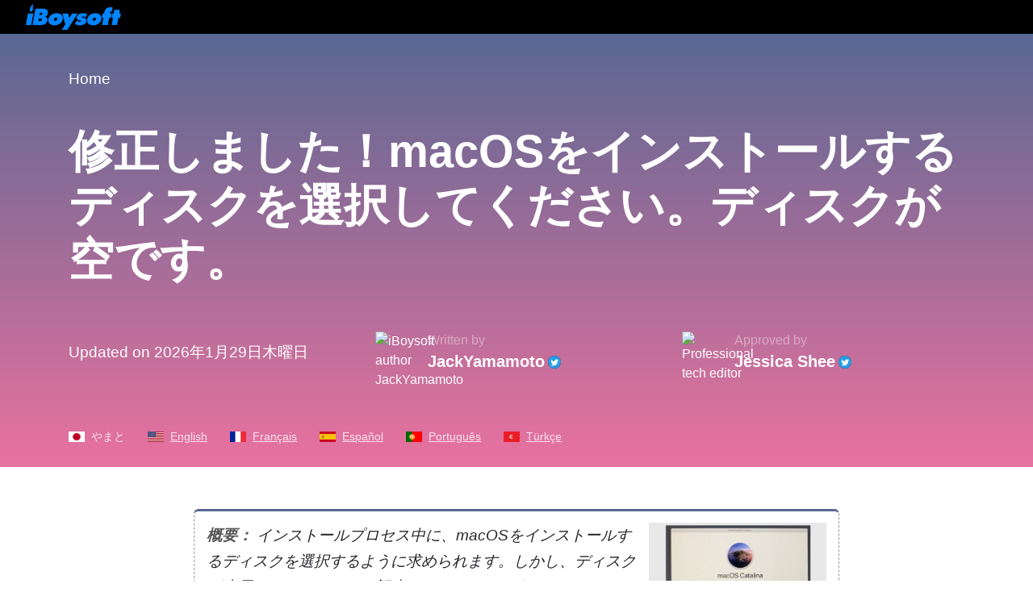

--- FILE ---
content_type: text/html;charset=UTF-8
request_url: https://iboysoft.com/jp/howto/select-the-disk-where-to-install-macos-blank.html
body_size: 8743
content:
<!DOCTYPE html>
<html lang="ja" xmlns="http://www.w3.org/1999/xhtml">
<head>
    <meta http-equiv="Content-Type" content="text/html; charset=utf-8">
    <meta name="viewport" content="width=device-width, initial-scale=1, shrink-to-fit=no">
        <meta name="HandheldFriendly" content="true">
    <meta name="mobile-web-app-capable" content="yes">
    <meta name="apple-mobile-web-app-capable" content="yes">
            <title>修正しました！ macOSをインストールするディスクを選択する場所のディスクが空白です</title>
    <meta name="description" content="この投稿では、iBoysoftがmacOSをインストールする場所のディスクを選択する問題を修正するための証明済みの方法を提供しています。ディスクが表示されない場合は、iBoysoft Data Recoveryを使用してファイルを保存することもできます">
    <meta name="keywords" content="macOSをインストールする場所のディスクを選択する場合の空白、インストールするディスクが表示されない場合の選択、macOSを再インストールするときにディスクが表示されない、macOSをインストールするディスクがありません">
    <meta name="robots" content="index, follow, max-image-preview:large, max-snippet:-1, max-video-preview:-1">
    <link rel="shortcut icon" href="/images/favicon.ico">
        <link rel="stylesheet" href="/css/bootstrap.min.css">
    <link rel="stylesheet" href="/css/font-style.css">
    <link rel="stylesheet" href="/css/article-cms-new.css">
            <link rel="alternate" hreflang="en" href="https://iboysoft.com/howto/select-the-disk-where-to-install-macos-blank.html">
        <link rel="alternate" hreflang="pt" href="https://iboysoft.com/pt/como-fazer/seleccionar-o-disco-onde-instalar-o-macos-blank.html">
        <link rel="alternate" hreflang="fr" href="https://iboysoft.com/fr/comment/selectionner-le-disque-sur-lequel-installer-macos-blank.html">
        <link rel="alternate" hreflang="es" href="https://iboysoft.com/es/como-hacer/seleccione-el-disco-donde-instalar-macos-en-blanco.html">
        <link rel="alternate" hreflang="tr" href="https://iboysoft.com/tr/nasil/select-the-disk-nereye-kurulacak-macos-blank.html">
                <link rel="alternate" hreflang="x-default" href="https://iboysoft.com/jp/howto/select-the-disk-where-to-install-macos-blank.html">
    <link rel="alternate" hreflang="ja" href="https://iboysoft.com/jp/howto/select-the-disk-where-to-install-macos-blank.html">
    <meta property="og:locale" content="ja_jp">
    <meta property="og:image" content="/images/en-howto/select-the-disk-where-to-install-macos-blank/summary-select-the-disk-where-to-install-macos-blank.jpg">
    <meta property="og:image:alt" content="macOSをインストールするディスクを選択する際の空白ディスク">
    <meta property="og:site_name" content="iBoysoft">
    <meta property="og:type" content="article">
    <meta property="og:url" content="https://iboysoft.com/jp/howto/select-the-disk-where-to-install-macos-blank.html">
    <meta name="twitter:title" content="修正しました！ macOSをインストールするディスクを選択する場所のディスクが空白です">
    <meta name="twitter:image" content="/images/en-howto/select-the-disk-where-to-install-macos-blank/summary-select-the-disk-where-to-install-macos-blank.jpg">
    <meta name="twitter:image:alt" content="macOSをインストールするディスクを選択する際の空白ディスク">
    <meta name="twitter:card" content="summary_large_image">
    <meta name="twitter:description" content="この投稿では、iBoysoftがmacOSをインストールする場所のディスクを選択する問題を修正するための証明済みの方法を提供しています。ディスクが表示されない場合は、iBoysoft Data Recoveryを使用してファイルを保存することもできます">
    <link rel="canonical" href="https://iboysoft.com/jp/howto/select-the-disk-where-to-install-macos-blank.html">
    <!-- open graph meta stop -->
    <meta name="copyright" content="Copyright© iBoysoft. All Rights Reserved.">
        <script type="application/ld+json">
            {
              "@context": "http://schema.org",
              "@type": "Article",
              "mainEntityOfPage": {
                "@type": "WebPage",
                "@id": "https://iboysoft.com/jp/howto/select-the-disk-where-to-install-macos-blank.html"
              },
              "headline": "修正しました！ macOSをインストールするディスクを選択する場所のディスクが空白です",
              "image": [
                "https://iboysoft.com/images/en-howto/select-the-disk-where-to-install-macos-blank/summary-select-the-disk-where-to-install-macos-blank.jpg"
               ],
               "datePublished": "2023-05-19T02:28:33+00:00",
               "dateModified": "2026-01-29T03:45:46+00:00",
              "author": {
                "@type": "Person",
                "name": "JackYamamoto",
                "sameAs": [
                  "https://twitter.com/JackYamamoReal"
                ]
              },
               "publisher": {
                "@type": "Organization",
                "name": "iBoysoft",
                "logo": {
                  "@type": "ImageObject",
                  "url": "https://iboysoft.com/images/iboysoft-logo-dark.png"
                }
              },
              "description": "この投稿では、iBoysoftがmacOSをインストールする場所のディスクを選択する問題を修正するための証明済みの方法を提供しています。ディスクが表示されない場合は、iBoysoft Data Recoveryを使用してファイルを保存することもできます"
            }
    </script>
    
    
        <script type="application/ld+json">
    {
        "@context": "https://schema.org",
        "@type": "BreadcrumbList",
        "itemListElement": [
                                        {
                    "@type": "ListItem",
                    "position": 1,
                    "name": "Home",
                    "item": "https://iboysoft.com/jp/"
                },
                                        {
                "@type": "ListItem",
                "position": 2,
                "name": "修正しました！ macOSをインストールするディスクを選択する場所のディスクが空白です"
            }
        ]        
    }
    </script>
    
    
        <script type="5e214b7e8cb3e0bb7f8855bf-text/javascript">
        window.dataLayer = window.dataLayer || [];
        dataLayer = [{ 'author':'JackYamamoto', 'article_mdate':'2026-01-29T03:45:46+00:00', 'article_pdate':'2023-05-19T02:28:33+00:00' }]
    </script>
    </head>

<body>
    <!--nav-->
    <header class="header" role="banner">
        <nav class="navbar navbar-expand-lg navbar-dark navbarMasterContent b-000">
            <a class="navbar-brand ml-3" href="/"><span class="icon-iboysoft-logo1"></span></a>
        </nav>
    </header>
    <!--nav-end-->
    <main>
    <!--articleTitle-->
    <header class="container-fluid articleTitle">
        <div class="container">
                        <nav aria-label="Breadcrumb">
                <ol class="breadcrumb">
                                                                                            <li class="breadcrumb-item"><a href="/jp/">Home</a></li>    
                                                    </ol>
            </nav>
                        <h1 class="articleTitle-h">修正しました！macOSをインストールするディスクを選択してください。ディスクが空です。</h1>
            <!--author-->
            <aside class="row align-items-center">
                <div class="col-md-12 col-lg-4">
                    <div class="items">
                        <p><time datetime="2026-01-29 03:45:46">Updated on 2026年1月29日木曜日</time></p>
                    </div>
                </div>
                <div class="col-md-6 col-lg-4">
                    <div class="items">
                        <div class="portrait">
                            <img loading="lazy" src="/images/authors/24-JackYamamoto.png" alt="iBoysoft author JackYamamoto" height="50" width="50">
                        </div>
                        <div class="text">
                            <p>Written by</p>
                                                        <a href="https://twitter.com/JackYamamoReal">JackYamamoto</a>
                                                                                    <a href="https://twitter.com/JackYamamoReal" rel="noopener noreferrer nofollow" target="_blank"><span class="img-twitter"></span></a>
                                                    </div>
                    </div>
                </div>
                                <div class="col-md-6 col-lg-4">
                    <div class="items">
                        <div class="portrait">
                            <img loading="lazy" src="/images/authors/8-Jessica-Shee.jpg" alt="Professional tech editor" height="50" width="50">
                        </div>
                        <div class="text">
                            <p>Approved by</p>
                            <a href="https://iboysoft.com/author/jessica.html" rel="noopener noreferrer nofollow" target="_blank">Jessica Shee</a>
                                                                                    <a href="https://twitter.com/Jess_SheeX" rel="noopener noreferrer nofollow" target="_blank"><span class="img-twitter"></span></a>
                                                    </div>
                    </div>
                </div>
                            </aside>
            <!--author-end-->
            <!--lang-->
            <p class="article-lang">
                <span class="japan-icon"></span><em>やまと</em>
                                                        <a href="/howto/select-the-disk-where-to-install-macos-blank.html"><span class="english-icon"></span><em>English</em></a>
                                                                            <a href="/fr/comment/selectionner-le-disque-sur-lequel-installer-macos-blank.html"><span class="french-icon"></span><em>Français</em></a>
                                                                                                                                                    <a href="/es/como-hacer/seleccione-el-disco-donde-instalar-macos-en-blanco.html"><span class="spain-icon"></span><em>Español</em></a>
                                                                            <a href="/pt/como-fazer/seleccionar-o-disco-onde-instalar-o-macos-blank.html"><span class="portugal-icon"></span><em>Português</em></a>
                                                                            <a href="/tr/nasil/select-the-disk-nereye-kurulacak-macos-blank.html"><span class="turkey-icon"></span><em>Türkçe</em></a>
                                                </p>
			<!--lang-end-->
        </div>
    
    </header>
    <!--articleTitle-end-->
    <!--main-->
    <div class="container-fluid main">
                    <!--sidebar-->
                        <div class="col-auto pl-0 sidebar-container" style="position: fixed; margin-left: 230px; top:577px;">
                <div id="sidebar" class="sidebar">
                    <div class="sideClosed" style="display: none;"><span class="icon-menu"></span></div>
                    <div class="sideOpen" style="display: block;">
                        <p class="title">Table of contents<span class="icon-arrows-left"></span></p><ul><li><span class="dot"></span><a href="#%E3%81%AA%E3%81%9Cmacos%E3%82%92%E3%82%A4%E3%83%B3%E3%82%B9%E3%83%88%E3%83%BC%E3%83%AB%E3%81%99%E3%82%8B%E3%83%87%E3%82%A3%E3%82%B9%E3%82%AF%E3%82%92%E9%81%B8%E6%8A%9E%E3%81%99%E3%82%8B%E9%9A%9B%E3%81%AE%E7%A9%BA%E7%99%BD%E3%83%87%E3%82%A3%E3%82%B9%E3%82%AF%E3%81%8C%E8%A1%A8%E7%A4%BA%E3%81%95%E3%82%8C%E3%82%8B%E3%81%AE%E3%81%8B%EF%BC%9F">1. なぜmacOSをインストールするディスクを選択する際の空白ディスクが表示されるのか？</a></li><li><span class="dot"></span><a href="#macos%E3%82%92%E5%86%8D%E3%82%A4%E3%83%B3%E3%82%B9%E3%83%88%E3%83%BC%E3%83%AB%E4%B8%AD%E3%81%AB%E8%A1%A8%E7%A4%BA%E3%81%95%E3%82%8C%E3%81%AA%E3%81%84%E3%83%87%E3%82%A3%E3%82%B9%E3%82%AF%E3%81%8B%E3%82%89%E3%83%87%E3%83%BC%E3%82%BF%E3%82%92%E5%BE%A9%E5%85%83%E3%81%99%E3%82%8B">2. macOSを再インストール中に表示されないディスクからデータを復元する</a></li><li><span class="dot"></span><a href="#%E5%86%8D%E3%82%A4%E3%83%B3%E3%82%B9%E3%83%88%E3%83%BC%E3%83%AB%E6%99%82%E3%81%AB%E3%83%87%E3%82%A3%E3%82%B9%E3%82%AF%E3%81%8C%E8%A1%A8%E7%A4%BA%E3%81%95%E3%82%8C%E3%81%AA%E3%81%84%E5%A0%B4%E5%90%88%E3%81%AE%E7%A2%BA%E3%81%8B%E3%81%AA%E4%BF%AE%E6%AD%A3%E6%96%B9%E6%B3%95">3. 再インストール時にディスクが表示されない場合の確かな修正方法</a></li></ul>
                    </div>
                </div>
            </div>
                         <!--sidebar-end-->
                <div class="container">
            <div class="row justify-content-center">
                <div class="col-lg-12 col-xl-auto">
                    <div class="content">
                        <div class="row summary"><div class="col-12 col-lg-auto text"><p><span class="bold">概要：</span> インストールプロセス中に、macOSをインストールするディスクを選択するように求められます。しかし、ディスクが表示されません。この記事では、iBoysoftが、macOSをインストールするディスクの選択画面でディスクが表示されない場合の解決方法を実証済みでご紹介します。</p><p> </p><div class="btn-first"><a href="https://download.iboysoft.com/download/downloadfile.php?p=datarecovery&d=notrial_article" rel="nofollow" product="iBoysoft Data Recovery" gac="mac-data-recovery-trial" gaa="article-download-mid" gal="select-the-disk-where-to-install-macos-blank" faq="mac-data-recovery-faq" ver="ibm-trial" class="download-event-class btn-rating" role="button"><div class="btn-rating-left"><p><span class="icon-down"> </span><strong>Download</strong></p><p>iBoysoft Data Recovery</p></div><div class="btn-rating-right"><p><strong>Rating:4.8</strong></p><p><span class="icon-star"> </span><span class="icon-star"> </span><span class="icon-star"> </span><span class="icon-star"> </span><span class="icon-star"> </span></p></div></a></div></div><div class="col-12 col-lg-auto img-box"><p><img src="/images/en-howto/select-the-disk-where-to-install-macos-blank/summary-select-the-disk-where-to-install-macos-blank.jpg" alt="macOSをインストールするディスクを選択する際の空白ディスク" width="1200" height="800"></p></div></div><article><p>Macユーザーは、パフォーマンス向上のために最新のmacOS Venturaにアップデートしたいかもしれません。システムエラーを修正するためにmacOSを再インストールしたり、互換性の問題を解決するために<a href="/jp/howto/downgrade-macos-ventura-to-monterey.html">macOSをダウングレード</a>したりするかもしれません。インストール中に複数の起動ディスクがある場合、"macOSをインストールするディスクを選択してください"画面が表示されることがあります。</p><p><span style="box-sizing:border-box;margin:0;padding:0;text-align:left;">通常は、内蔵ドライブと接続された外付けドライブが表示されます。macOSをインストールするディスクを選択し、画面のガイドに従ってインストールを完了してください。しかし、予期せず、macOSをインストールするディスクの選択画面が空白になり、画面にディスクが表示されません。</span></p><p><img src="/images/jp-howto/select-the-disk-where-to-install-macos-blank/select-the-disk-where-to-install-macos-blank.jpg" alt="macOSをインストールするディスクを選択してください" width="850" height="523"></p><p>macOSをインストールし続けるには、「<strong>インストール先のディスクを選択</strong>」が空白になる問題を修正する必要があります。詳細はお楽しみに！ </p><p>ディスクエラーを修正するためのこのポストをソーシャルメディアでシェアしてください！</p><aside class="sharethis-inline-share-buttons"><p> </p></aside><section id="なぜmacosをインストールするディスクを選択する際の空白ディスクが表示されるのか？"><h2 id="why-select-the-disk-where-to-install-macos-blank">なぜmacOSをインストールするディスクを選択する際の空白ディスクが表示されるのか？</h2><p>「macOSをインストールするディスクの選択画面」が空白になる問題は、仮想マシン、物理MacBook、内蔵ディスク、外付けディスクのいずれでも発生する可能性があります。そのため、問題の原因はそれぞれ異なり、いずれも疑わしいものです。</p><p>具体的には、macOSの再インストール時に「ディスクがありません」というエラーが発生する場合、仮想マシンに問題がある、ハードドライブが破損している、Apple SSDがパーティション化されていない、ファイル形式が間違っている、外付けHDDのUSBケーブルに不具合があるなどが考えられます。</p><p>この有益なポストを他の人々と共有してください！</p><aside class="sharethis-inline-share-buttons"><p> </p></aside></section><section id="macosを再インストール中に表示されないディスクからデータを復元する"><h2 id="proven-fixes-for-no-disk-showing-to-install-macos">macOSを再インストール中に表示されないディスクからデータを復元する</h2><p>「macOSをインストールするディスクを選択」画面で内蔵/外付けの起動ディスクが表示されない場合、ディスクに深刻なエラーが発生している可能性があり、ドライブのデータが失われる危険性があります。事前にバックアップを取っていない場合は、問題を修正する前にまずデータを復旧することをおすすめします。<span style="box-sizing:border-box;margin:0;padding:0;text-align:left;"> </span></p><p>「<a href="/jp/free-mac-data-recovery.html">iBoysoft Data Recovery for Mac</a>」は、macOS再インストール時に表示されないディスクからデータを救出できるプロ仕様のデータ復旧ソフトです。Intel MacとApple Silicon Macの両方に対応し、macOS Sequoiaにも完全互換です。</p><p>無料ダウンロードしてiBoysoft Data Recovery for Macをインストールしてください！</p><div class="btn-first"><a ver="ibm-trial" faq="mac-data-recovery-faq" gal="select-the-disk-where-to-install-macos-blankL" gaa="article-download-mid" gac="mac-data-recovery-trial" product="iBoysoft Data Recovery" rel="nofollow" href="https://download.iboysoft.com/download/downloadfile.php?p=datarecovery&d=notrial_article" class="download-event-class btn-rating" role="button"><div class="btn-rating-left"><p><span class="icon-down"> </span><strong>Download</strong></p><p>iBoysoft Data Recovery</p></div><div class="btn-rating-right"><p><strong>Rating:4.8</strong></p><p><span class="icon-star"> </span><span class="icon-star"> </span><span class="icon-star"> </span><span class="icon-star"> </span><span class="icon-star"> </span></p></div></a></div><div class="list-lines-decimal"><p><strong>iBoysoft Data Recovery for Macからドライブデータを復旧する手順：</strong></p><div class="list-lines-decimal"><ol><li>インストーラーをダウンロードした後、画面のガイドに従ってデータ復旧ソフトウェアをインストールします</li><li>表示されない外部ドライブを接続し、iBoysoft Data Recovery for Macを起動します。</li><li>左側のサイドバーから「ストレージデバイス」を選択し、表示されていないドライブを選択して macOS を再インストールします。<br><img src="/images/jp-product-ibm/version-52/select-external-disk.jpg" alt="外部ドライブをスキャン" width="1105" height="708"></li><li>失われたデータを検索するには、データの探索をクリックします。 </li><li>ファイルをカテゴリ別にフィルタリングし、復元可能なファイルをプレビューします。</li><li>必要なファイルを選択し、「復元」をクリックします。</li><li>その後、ファイルを異なる場所に保存します。</li></ol></div></div></section><section id="再インストール時にディスクが表示されない場合の確かな修正方法"><h2 id="select-the-disk-where-you-want-to-install-not-showing">再インストール時にディスクが表示されない場合の確かな修正方法</h2><p>「macOSをインストールするディスクを選択してください」画面で、macOSをインストールするためのディスクが見つからないと、内蔵ドライブも外付けドライブも表示されず、ターゲットボリュームにmacOSをインストールすることすらできません。そこで、インストール先のディスクが表示されない問題を解決するための、いくつかの実証済みの方法をご紹介します。問題が解決するまで、これらの方法を一つずつ試してみてください。</p><h3>外部ドライブの接続を確認する</h3><p>接続した外付けディスクがディスク選択画面に表示されない場合は、まずドライブが正しく接続されているかどうかを確認してください。USBポート、USBケーブル、ハブなどの関連部品がすべて良好な状態である必要があります。そうしないと、<a href="/jp/mac-data-recovery/external-hard-drive-not-showing-up-on-mac.html">Macで外部ハードドライブが表示されない</a>場合があります。 </p><p><img src="/images/en-howto/select-the-disk-where-to-install-macos-blank/external-drive-mac.jpeg" alt="外付けドライブ Mac" width="1024" height="536"></p><h3>ドライブのファイルフォーマットを確認する</h3><p>インストール先ボリュームのファイルフォーマットが正しくないため、インストール済みのmacOSと互換性がありません。そのため、インストール先のディスクを選択しても、インストール先のドライブが表示されません。互換性の問題かどうかを確認するには、macOS内蔵のディスク管理ツール「<a href="/jp/wiki/disk-utility.html">ディスクユーティリティ</a>」で情報を確認してください。</p><div class="list-lines-decimal"><ol><li>Finder > アプリケーション > ユーティリティからディスクユーティリティを開きます。</li><li><strong>表示</strong>ボタンをクリックし、<strong>すべてのデバイスを表示</strong> を選択します。</li><li>左側のリストから macOS をインストールしたいディスクを選択します。</li><li>右側の列でパーティション マップやファイル システムなどの情報を確認します。</li></ol><p><img src="/images/jp-howto/select-the-disk-where-to-install-macos-blank/check-disk-file-format.jpg" alt="ディスクのファイル形式を確認" width="850" height="469"></p></div><p>macOS をドライブにインストールするには、パーティションスキームは <strong>GUIDパーティションマップ</strong>である必要があり、ファイルシステムは macOS Sierra およびそれ以前の場合は Mac OS拡張、macOS High Sierra 以降の場合はAPFSである必要があります。そのため、内部ドライブが FAT32、exFAT、<a href="/jp/wiki/ntfs.html">NTFS</a> などの他のフォーマットである場合には macOS をインストールするために使用できません。ドライブを交換するか、<a href="/jp/ntfs-for-mac/how-to-format-external-hard-drive-for-mac-and-pc.html">Mac 用にドライブをフォーマット</a> することができます。</p><h3>ディスクユーティリティでドライブを修復する</h3><p>Macでドライブ関連のエラーが発生した場合は、ディスクユーティリティのFirst Aid機能を使用してドライブのチェックと修復を行うことができます。ボリュームに破損、不良セクタ、その他のエラーが発生している場合、macOSの再インストール時にディスクが表示されないことがあります。</p><div class="list-lines-decimal"><ol><li><a href="/jp/mac-data-recovery/macos-recovery-mode.html">macOS リカバリモード</a>で再起動します。</li><li>ユーティリティ画面からディスクユーティリティを選択します。</li><li>表示ボタンをタップし、すべてのデバイスを表示します。</li><li>macOS をインストールしたいボリュームを選択します。</li><li>ディスクユーティリティのツールバーにある <strong>First Aid</strong> ボタンをクリックします。</li><li>操作を確認するように求められたら <strong>実行</strong> をクリックします。</li><li><strong>続ける</strong> をクリックします。</li><li>再び macOS をインストールしてみてください。</li></ol></div><p><img src="/images/en-howto/select-the-disk-where-to-install-macos-blank/recovery-mode-disk-utility-first-aid.png" alt="リカバリーモードでのディスクの修復" width="1024" height="506"></p><h3>ドライブの下にパーティションを作成する</h3><p>一部のMacユーザーから、ディスクユーティリティでドライブ情報を確認すると、内蔵物理ディスクの下にボリュームが存在しない、またはAppkeAPFSMediaが初期化されていないというエラーが発生することがあります。このような状況は外付けドライブでも発生する可能性があります。その場合、Macのハードドライブをパーティション分割することで、「macOSをインストールするためのディスクがありません」というエラーを解決できる可能性があります。</p><div class="list-lines-decimal"><ol><li>macOSのリカバリーモードからディスクユーティリティに移動します。</li><li>表示をクリックして、左側にすべてのドライブを表示します。</li><li>ドライブを選択し、<strong>パーティション</strong>を選択します。</li><li>パーティションスキームをGUIDパーティションマップ、ファイルシステムをMac OS 拡張/APFSに選択します。</li><li>画面のガイドに従ってパーティションを完了します。</li></ol></div><h3>問題のあるドライブを再フォーマットする</h3><p>ドライブのフォーマットとmacOSインストーラの互換性の不一致を修正するには、ディスクをフォーマットする必要があります。また、ディスクユーティリティのFirst Aidで修復できない深刻なエラーがある場合は、ドライブ上のすべての論理エラーを解消するために再フォーマットを試すこともできます。これにより、macOSをインストールするディスクの選択に関する問題が修正される可能性があります。</p><p>以下の手順に従います：</p><div class="list-lines-decimal"><ol><li>macOSのリカバリーモードに入り、ディスクユーティリティにアクセスします。</li><li>表示をクリックして、すべてのデバイスを表示します。</li><li>必要なドライブを選択し、ツールバーで<strong>消去</strong>をクリックします。</li><li>同様に、GUIDパーティションマップとMac OS 拡張/APFSを選択します。</li><li><strong>消去</strong>をクリックして再フォーマットを開始します。</li><li>完了するまで待ちます。</li></ol></div><div class="list-lines-decimal"><p>macOSをインストールするボリュームを選択する問題を修正するのに役立つ方法があった場合は、共有してください！</p><aside class="sharethis-inline-share-buttons"><p> </p></aside></div><h3>まとめ</h3><p>おそらくドライブが物理的に損傷しており、システムに検出されないため、「macOSをインストールするディスクを選択してください」画面に表示されない可能性があります。その場合は、お近くの修理業者に送ってサポートを受けるか、交換をご検討ください。</p></section></article>
                    <!--faq-end-->
                    </div>
                    
                    <!--articleAuthor--> 
                    <aside class="row articleAuthor">
                        <div class="col-12 col-lg-6 mb-4 mb-lg-0">
                            <div class="items">
                                <div class="head-portrait">
                                    <img loading="lazy" src="/images/authors/24-JackYamamoto.png" alt="iBoysoft author JackYamamoto" width="50" height="50">
                                </div>
                                <div class="text">
                                                                        <a class="name" href="https://twitter.com/JackYamamoReal">JackYamamoto</a>
                                                                        <p>Jack Yamamotoは、20年以上の経験を持つディスクストレージおよびデータ復旧の専門家です。Jackはパートタイムの技術ライターであり、さまざまな分野の技術ソリューションのテストとレビューに情熱を注いでいます。過去5年間、彼はオリジナルの技術ライターとして活動し、新興アプリケーションやサービスの調査、テスト、評価に長けています。彼の記事は多くのリソースで何度も掲載され、世界中の何百万人もの読者に読まれています。
                                    </p>
                                </div>
                            </div>
                        </div>
                                                <div class="col-12 col-lg-6">
                            <div class="items">
                                <div class="head-portrait">
                                    <img loading="lazy" src="/images/authors/8-Jessica-Shee.jpg" alt="Professional tech editor" height="50" width="50">
                                </div>
                                <div class="text">
                                    <a class="name" href="https://iboysoft.com/author/jessica.html" rel="noopener noreferrer nofollow" target="_blank">Jessica Shee</a>
                                    <p>Jessica Shee is a senior tech editor at iBoysoft. Throughout her 4 years of experience, Jessica has written many informative and instructional articles in data recovery, data security, and disk management to help a lot of readers secure their important documents and take the best advantage of their devices.</p>
                                </div>
                            </div>
                        </div>
                                            </aside>
                    <!--articleAuthor-end-->

                </div>
            </div>
        </div>
                            </div>
    <!--main-end-->
    <!--ask-->
        <!--ask-end-->
    </main>
    <!--footer-->
    <footer class="container-fluid footer">
                <div class="container">
        
                        <dl class="row align-items-center ml-0 footer-links">
                                <dt class="mb-3 mb-sm-0">ポリシー</dt>
                                                                                    <dd><a href="https://iboysoft.com/refund-policy.html" rel="nofollow">返金ポリシー</a></dd>    
                                                                                                                                <dd><a href="https://iboysoft.com/privacy-policy.html" rel="nofollow">プライバシーポリシー</a></dd>    
                                                                                                                                <dd><a href="https://iboysoft.com/license-agreement.html" rel="nofollow">ライセンス契約</a></dd>    
                                                                                                                                <dd><a href="https://iboysoft.com/uninstall.html" rel="nofollow">アンインストール</a></dd>    
                                                                        </dl>
                        <div class="row ml-0 footer-bottom">
                <div class="col-lg-9 col-xl-8 pl-0">
                    <span class="icon-iboysoft-logo1"></span>
                    <p class="mt-2 mb-0">No. 308, 3/F, Unit 1, Building 6, No. 1700, Tianfu Avenue North, High-tech Zone</p>
                    <p class="mb-0">Copyright© 2026 iBoysoft<sup class="f16">®</sup>. All Rights Reserved.</p>
                </div>
                <div class="col-lg-3 col-xl-4 pl-xl-4">
                    <a href="https://www.dmca.com/Protection/Status.aspx?ID=9d966a8c-503f-40ae-b91a-6eadc7e7ad50" title="DMCA.com Protection Status" class="dmca-badge" rel="noopener noreferrer nofollow" target="_blank"><img loading="lazy" src="https://images.dmca.com/Badges/_dmca_premi_badge_4.png?ID=9d966a8c-503f-40ae-b91a-6eadc7e7ad50" alt="DMCA.com Protection Status" width="135" height="28"></a>
                </div>
            </div>
        </div>
    </footer>
    <!--footer-end-->
        <script type="5e214b7e8cb3e0bb7f8855bf-text/javascript">
        (function() {
            var scripts = [
                "/js/jquery-1.11.3.min.js",
                "/js/bootstrap.min.js",
                "/js/article.js",
                "/js/common.js",
                "/js/download.js",
                "/js/track.js",
                "/js/banner-ad.js",
                "https://images.dmca.com/Badges/DMCABadgeHelper.min.js"
            ];

            function loadScript(index) {
                if (index >= scripts.length) {
                    initialize();
                    return;
                }

                var script = document.createElement('script');
                script.src = scripts[index];
                script.onload = function() {
                    loadScript(index + 1);  // 加载下一个脚本
                };
                script.onerror = function() {
                    console.error('Script load error: ' + scripts[index]);
                };

                document.head.appendChild(script);
            }

            function initialize() {
                /*$(document).ready(function(){
                    var htmlText = `<p class="title">Table of contents<span class="icon-arrows-left"><ul>`;
                    var contentIndex = 1;
                    $("h2").each(function(){
                        try{
                            var liText = `<li><span class="dot"><a href="#${$(this).attr("id")}">`+ contentIndex +`. ${$(this).text()}`
                            htmlText = htmlText + liText;
                            contentIndex = contentIndex + 1;
                        }catch(err){

                        }
                    });
                    htmlText = htmlText + "";
                    $(".sideOpen").html(htmlText);
                    try{
                        sidebar1();
                    }catch(err){
                    }
                });*/
            }

            setTimeout(function() {
                loadScript(0);  // 开始从第一个脚本开始加载
            }, 3000);

        })();
    </script>
    <script src="/cdn-cgi/scripts/7d0fa10a/cloudflare-static/rocket-loader.min.js" data-cf-settings="5e214b7e8cb3e0bb7f8855bf-|49" defer></script></body>
</html>
